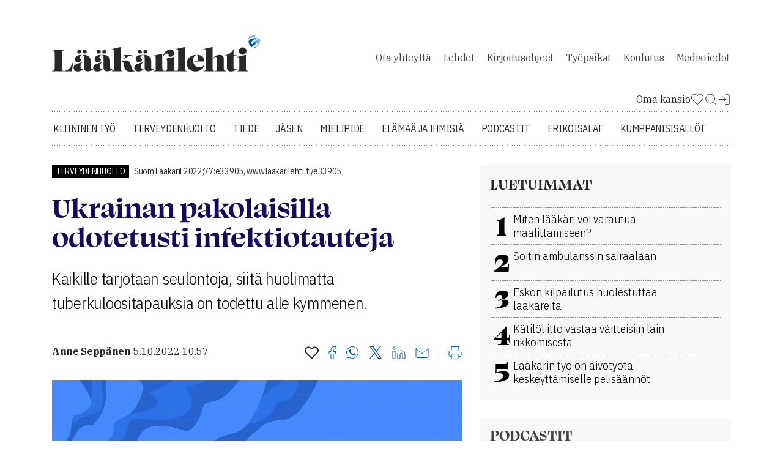

--- FILE ---
content_type: text/html; charset=utf-8
request_url: https://www.laakarilehti.fi/terveydenhuolto/ukrainan-pakolaisilla-odotetusti-infektiotauteja/?public=ac33b01da4dce6fda1289d541f43c75a
body_size: 13378
content:
<!DOCTYPE html>
<html lang="fi">

<head>
	<meta charset="utf-8">
	<title>Ukrainan pakolaisilla odotetusti infektiotauteja - Lääkärilehti</title>
	<meta name="description" content="Kaikille tarjotaan seulontoja, siitä huolimatta tuberkuloositapauksia on todettu alle kymmenen.">

	<meta name="viewport" content="width=device-width, initial-scale=1">
	<meta http-equiv="X-UA-Compatible" content="IE=9; IE=8; IE=7; IE=EDGE" />

	<link rel="icon" href="/favicon.ico" sizes="32x32">
	<link rel="icon" href="/site/templates/images/favicon.png?v=1" type="image/png" />

	<link rel="icon" href="/site/templates/ui/images/icons/icon.svg" type="image/svg+xml">
	<link rel="apple-touch-icon" href="/site/templates/ui/images/icons/apple-touch-icon.png">
	<link rel="apple-touch-icon" href="/site/templates/ui/images/icons/apple-touch-icon-120x120.png">
	<link rel="apple-touch-icon" href="/site/templates/ui/images/icons/apple-touch-icon-152x152.png">
	<link rel="apple-touch-icon-precomposed" href="/site/templates/ui/images/icons/apple-touch-icon-precomposed.png">
	<link rel="apple-touch-icon-precomposed" href="/site/templates/ui/images/icons/apple-touch-icon-120x120-precomposed.png">
	<link rel="apple-touch-icon-precomposed" href="/site/templates/ui/images/icons/apple-touch-icon-152x152-precomposed.png">

	<link rel="manifest" href="/manifest.json">

	<meta property="fb:app_id" content="1430384287003754" />
			<meta property="og:site_name" content="L&auml;&auml;k&auml;rilehti.fi" />
			<meta property="og:title" content="Ukrainan pakolaisilla odotetusti infektiotauteja" />
			<meta property="og:description" content="Kaikille tarjotaan seulontoja, siit&auml; huolimatta tuberkuloositapauksia on todettu alle kymmenen." />
			<meta property="og:type" content="article" />
			<meta property="og:url" content="https://www.laakarilehti.fi/terveydenhuolto/ukrainan-pakolaisilla-odotetusti-infektiotauteja/?public=ac33b01da4dce6fda1289d541f43c75a" />
			<meta property="og:image" content="https://www.laakarilehti.fi/site/assets/files/621252/article_featured_image_67959.1620x0.jpg" />
			<meta property="og:image:width" content="1620" />
			<meta property="og:image:height" content="900" />
	
	<meta name="twitter:card" content="summary" />
	<meta name="twitter:site" content="@Laakarilehti" />
	<meta name="twitter:creator" content="@Laakarilehti" />

	<!--

		 __         __         ______     __  __     ______    __
		/\ \       /\ \       /\  ___\   /\ \_\ \   /\__  _\  /\ \
		\ \ \____  \ \ \____  \ \  __\   \ \  __ \  \/_/\ \/  \ \ \
		 \ \_____\  \ \_____\  \ \_____\  \ \_\ \_\    \ \_\   \ \_\
		  \/_____/   \/_____/   \/_____/   \/_/\/_/     \/_/    \/_/

			Lääkärilehti

	-->
	<!--   -->
	
	<!--[if lte IE 9]>
	<script src="http://html5shim.googlecode.com/svn/trunk/html5.js"></script>
	<script src="/site/templates/js/polyfills/es5-shim.js"></script>
	<script src="/site/templates/js/polyfills/es5-sham.js"></script>
	<script src="/site/templates/js/polyfills/media-match.js"></script>
	<script src="/site/templates/js/polyfills/media-match-addlistener.js"></script>
	<![endif]-->

	<link rel="stylesheet" href="https://use.typekit.net/tcn8kpq.css">
	<link rel="stylesheet" href="/site/templates/ui/css/app.css?build=20260108" type="text/css">

			<link href="https://www.laakarilehti.fi/terveydenhuolto/ukrainan-pakolaisilla-odotetusti-infektiotauteja/" rel="canonical">
	
			<script src="https://portal.aimater.com/static/reader/4608cac6-71e1-4098-be0f-d11f55ed02b5.js"></script>
	
	<script>
		window.dataLayer = window.dataLayer || [];
		window.dataLayer.push({
			
			'visitorType': 'guest'		});
	</script>

	<!-- Google Tag Manager -->
	<script>
		(function(w, d, s, l, i) {
			w[l] = w[l] || [];
			w[l].push({
				'gtm.start': new Date().getTime(),
				event: 'gtm.js'
			});
			var f = d.getElementsByTagName(s)[0],
				j = d.createElement(s),
				dl = l != 'dataLayer' ? '&l=' + l : '';
			j.async = true;
			j.src =
				'https://www.googletagmanager.com/gtm.js?id=' + i + dl;
			f.parentNode.insertBefore(j, f);
		})(window, document, 'script', 'dataLayer', 'GTM-58GJD4');
	</script>
	<!-- End Google Tag Manager -->

<link rel="stylesheet" href="/site/modules/VanillaCookieConsent/cookieconsent.css"><link rel="stylesheet" href="/site/modules/VanillaCookieConsent/cookieconsent-local.css"><link rel="stylesheet" href="/site/modules/VanillaCookieConsent/iframemanager.css"><link rel="stylesheet" href="/site/modules/VanillaCookieConsent/cookieconsent.css"><link rel="stylesheet" href="/site/modules/VanillaCookieConsent/cookieconsent-local.css"><link rel="stylesheet" href="/site/modules/VanillaCookieConsent/iframemanager.css"></head>
<body class="article">
	<!-- Google Tag Manager (noscript) -->
	<noscript><iframe src="https://www.googletagmanager.com/ns.html?id=GTM-58GJD4" height="0" width="0" style="display:none;visibility:hidden"></iframe></noscript>
	<!-- End Google Tag Manager (noscript) -->

	
		<div class="container">
			<div class="ad-container--parade">
				<div class="ad-container__inner">
					<div class="col-12 advert-container js-ad-container-autoload">

					<div class="advert-container js-responsive-ad-container" data-zone-id="68" data-mobile-zone-id="81" data-uid="" data-source="">
			</div>
			</div>				</div>
			</div>
		</div>

		<div id="laakariliitto-sitebar-here"></div>

		<div class="container header">
			<div class="row">
				<header>
					<nav class="mobile top-menu">
						<ul class="menu categories">
															<li><a href="/kliininen-tyo/">Kliininen työ</a></li>
															<li><a href="/terveydenhuolto/">Terveydenhuolto</a></li>
															<li><a href="/tieteessa/">Tiede</a></li>
															<li><a href="/jasen/">Jäsen</a></li>
															<li><a href="/mielipide/">Mielipide</a></li>
															<li><a href="/elamaa-ja-ihmisia/">Elämää ja ihmisiä</a></li>
															<li><a href="/podcastit/">Podcastit</a></li>
														<li><a href="/erikoisalat/">Erikoisalat</a></li>
															<li><a href="/kumppanisisallot/">Kumppanisisällöt</a></li>
													</ul>
						<ul class="menu">
															<li><a href="/yhteydet/">Ota&nbsp;yhteyttä</a></li>
															<li><a href="/lehdet/">Lehdet</a></li>
															<li><a href="/kirjoitusohjeet/">Kirjoitusohjeet</a></li>
															<li><a href="https://tyopaikat.laakarilehti.fi/">Työpaikat</a></li>
															<li><a href="/kalenteri/">Koulutus</a></li>
															<li><a href="/mediatiedot/">Mediatiedot</a></li>
													</ul>
						<span class="profile">
															<a href="https://auth.fimnet.fi/authorize?response_type=code&client_id=laakarilehti2022&state=696adda45dea3&redirect_uri=https%3A%2F%2Fwww.laakarilehti.fi%2Flogin%2Fcallback%2F%3Fpage%3D621252%26public%3Dac33b01da4dce6fda1289d541f43c75a&scope=openid">Kirjaudu Sisään</a>
														<a href="/oma-kansio/">Oma Kansio</a>
						</span>
					</nav>
					<a href="/">
						<h1 class="logo"></h1>
					</a>
					<nav class="secondary">
						<ul>
															<li><a href="/yhteydet/">Ota&nbsp;yhteyttä</a></li>
															<li><a href="/lehdet/">Lehdet</a></li>
															<li><a href="/kirjoitusohjeet/">Kirjoitusohjeet</a></li>
															<li><a href="https://tyopaikat.laakarilehti.fi/">Työpaikat</a></li>
															<li><a href="/kalenteri/">Koulutus</a></li>
															<li><a href="/mediatiedot/">Mediatiedot</a></li>
													</ul>
					</nav>

					
		<ul class="misc">
						<li>
				<a href="/oma-kansio/" class="uk-icon-link" uk-icon="icon: heart">
					<span>Oma kansio</span>
					<svg width="22" height="23" viewBox="0 0 22 23" fill="none" xmlns="http://www.w3.org/2000/svg">
						<path d="M19.1031 4.59274C18.6349 4.12433 18.079 3.75275 17.4672 3.49923C16.8554 3.24572 16.1996 3.11523 15.5373 3.11523C14.875 3.11523 14.2192 3.24572 13.6074 3.49923C12.9955 3.75275 12.4396 4.12433 11.9714 4.59274L10.9998 5.56441L10.0281 4.59274C9.0824 3.64702 7.79973 3.11572 6.46228 3.11572C5.12484 3.11572 3.84217 3.64702 2.89645 4.59274C1.95073 5.53846 1.41943 6.82113 1.41943 8.15857C1.41943 9.49602 1.95073 10.7787 2.89645 11.7244L3.86812 12.6961L10.9998 19.8277L18.1314 12.6961L19.1031 11.7244C19.5715 11.2562 19.9431 10.7003 20.1966 10.0885C20.4501 9.47664 20.5806 8.82085 20.5806 8.15857C20.5806 7.49629 20.4501 6.8405 20.1966 6.22866C19.9431 5.61683 19.5715 5.06093 19.1031 4.59274V4.59274Z" stroke="#282828" stroke-linecap="round" stroke-linejoin="round" />
					</svg>
				</a>
			</li>
			<li>
				<a href="/haku">
					<svg width="22" height="23" viewBox="0 0 22 23" fill="none" xmlns="http://www.w3.org/2000/svg">
						<path d="M10.0833 17.7839C14.1334 17.7839 17.4167 14.5006 17.4167 10.4505C17.4167 6.40043 14.1334 3.11719 10.0833 3.11719C6.03325 3.11719 2.75 6.40043 2.75 10.4505C2.75 14.5006 6.03325 17.7839 10.0833 17.7839Z" stroke="#282828" stroke-linecap="round" stroke-linejoin="round" />
						<path d="M19.2497 19.6164L15.2622 15.6289" stroke="#282828" stroke-linecap="round" stroke-linejoin="round" />
					</svg>
				</a>
			</li>
							<li>
					<a href="https://auth.fimnet.fi/authorize?response_type=code&client_id=laakarilehti2022&state=696adda45dea3&redirect_uri=https%3A%2F%2Fwww.laakarilehti.fi%2Flogin%2Fcallback%2F%3Fpage%3D621252%26public%3Dac33b01da4dce6fda1289d541f43c75a&scope=openid" class="menu-login">
						<svg width="22" height="23" viewBox="0 0 22 23" fill="none" xmlns="http://www.w3.org/2000/svg">
							<path d="M13.75 3.11719H17.4167C17.9029 3.11719 18.3692 3.31034 18.713 3.65416C19.0568 3.99798 19.25 4.46429 19.25 4.95052V17.7839C19.25 18.2701 19.0568 18.7364 18.713 19.0802C18.3692 19.424 17.9029 19.6172 17.4167 19.6172H13.75" stroke="#282828" stroke-linecap="round" stroke-linejoin="round" />
							<path d="M9.1665 15.9499L13.7498 11.3665L9.1665 6.7832" stroke="#282828" stroke-linecap="round" stroke-linejoin="round" />
							<path d="M13.75 11.3672H2.75" stroke="#282828" stroke-linecap="round" stroke-linejoin="round" />
						</svg>
					</a>
				</li>
					</ul>

		
					<nav class="primary">
						<ul class="menu">
															<li><a href="/kliininen-tyo/">Kliininen työ</a></li>
															<li><a href="/terveydenhuolto/">Terveydenhuolto</a></li>
															<li><a href="/tieteessa/">Tiede</a></li>
															<li><a href="/jasen/">Jäsen</a></li>
															<li><a href="/mielipide/">Mielipide</a></li>
															<li><a href="/elamaa-ja-ihmisia/">Elämää ja ihmisiä</a></li>
															<li><a href="/podcastit/">Podcastit</a></li>
														<li><a href="/erikoisalat/">Erikoisalat</a></li>
															<li><a href="/kumppanisisallot/">Kumppanisisällöt</a></li>
													</ul>
					</nav>
					<div class="mobile">
						<a class="search" href="/haku">
							<svg width="29" height="30" viewBox="0 0 29 30" fill="none" xmlns="http://www.w3.org/2000/svg">
								<path d="M13 24.6367C19.0751 24.6367 24 19.7119 24 13.6367C24 7.56159 19.0751 2.63672 13 2.63672C6.92487 2.63672 2 7.56159 2 13.6367C2 19.7119 6.92487 24.6367 13 24.6367Z" stroke="#282828" stroke-width="4" stroke-linecap="round" stroke-linejoin="round"></path>
								<path d="M26.7498 27.3875L20.7686 21.4062" stroke="#282828" stroke-width="4" stroke-linecap="round" stroke-linejoin="round"></path>
							</svg>
						</a>
						<a class="menu" href="#">
							<svg width="33" height="23" viewBox="0 0 33 23" fill="none" xmlns="http://www.w3.org/2000/svg">
								<line x1="2.75" y1="2.01172" x2="30.75" y2="2.01172" stroke="#282828" stroke-width="4" stroke-linecap="round"></line>
								<line x1="2.75" y1="11.0117" x2="30.75" y2="11.0117" stroke="#282828" stroke-width="4" stroke-linecap="round"></line>
								<line x1="2.75" y1="20.0117" x2="30.75" y2="20.0117" stroke="#282828" stroke-width="4" stroke-linecap="round"></line>
							</svg>
						</a>
					</div>
				</header>
			</div>
		</div>

		<script type="text/template" id="myfolder-popup">
			<div class="my-folder-popup-wrapper">
				<div class="my-folder-popup">
					<a class="close"><span >X</span></a>
					<p>
					<svg width="23" height="21" viewBox="0 0 23 21" fill="none" xmlns="http://www.w3.org/2000/svg"><path d="M20.388 2.99659C19.8772 2.4856 19.2708 2.08024 18.6033 1.80368C17.9359 1.52711 17.2205 1.38477 16.498 1.38477C15.7755 1.38477 15.0601 1.52711 14.3926 1.80368C13.7252 2.08024 13.1187 2.4856 12.608 2.99659L11.548 4.05659L10.488 2.99659C9.45628 1.9649 8.057 1.3853 6.59797 1.3853C5.13894 1.3853 3.73966 1.9649 2.70797 2.99659C1.67628 4.02828 1.09668 5.42756 1.09668 6.88659C1.09668 8.34562 1.67628 9.7449 2.70797 10.7766L3.76797 11.8366L11.548 19.6166L19.328 11.8366L20.388 10.7766C20.899 10.2658 21.3043 9.6594 21.5809 8.99195C21.8574 8.32449 21.9998 7.60908 21.9998 6.88659C21.9998 6.1641 21.8574 5.4487 21.5809 4.78124C21.3043 4.11378 20.899 3.50735 20.388 2.99659Z" stroke="#282828" stroke-width="2" stroke-linecap="round" stroke-linejoin="round"></path></svg>-symbolin avulla voit tallettaa haluamasi artikkelit omaan kansioosi ja palata niihin silloin kun sinulle sopii. Oma kansio on käytössäsi, kun olet kirjautunut lehden sivuille Fimnet-tunnuksillasi.
					</p>
					<p class="center">
						<a class="button button--blue button--icon-first" href="https://auth.fimnet.fi/authorize?response_type=code&client_id=laakarilehti2022&state=696adda45dea3&redirect_uri=https%3A%2F%2Fwww.laakarilehti.fi%2Flogin%2Fcallback%2F%3Fpage%3D621252%26public%3Dac33b01da4dce6fda1289d541f43c75a&scope=openid"><span class="fa fa-user"></span>Kirjaudu Fimnet-tunnuksillasi</a>
					</p>
				</div>
				<div class="my-folder-popup-background"></div>
			</div>
		</script>

<div class="container main aside">
	<div class="row">
		<main>
			<article class="article-view col-12">
		<span class="meta top">

					<a class="label" rel="nofollow" href="/terveydenhuolto/">Terveydenhuolto</a>							Suom Lääkäril 2022;77:e33905, www.laakarilehti.fi/e33905			
		
		
	</span><!-- .meta -->


			<h1 class="aim-readable" data-aim-player-target-element="my-player-container">Ukrainan pakolaisilla odotetusti infektiotauteja</h1>
		
					<div class="aim-readable">
				<p class="lead">Kaikille tarjotaan seulontoja, siitä huolimatta tuberkuloositapauksia on todettu alle kymmenen.</p>			</div>
			
	
	<div class="meta">
		<div class="authors_date">
			<span class="authors">
				<span>Anne Seppänen</span>			</span>

															<time datetime="2022-10-05">5.10.2022 10.57</time>
									</div>

		<div class="utils">
			<a 
	href="/oma-kansio/?toggle=621252" 
	class="js-myfolder-link" 
	data-action="toggle" 
	data-item-type="inline" 
	data-id="621252" 
	title="Lisää omaan kansioon">
		<svg width="23" height="21" viewBox="0 0 23 21" fill="none" xmlns="http://www.w3.org/2000/svg"><path d="M20.388 2.99659C19.8772 2.4856 19.2708 2.08024 18.6033 1.80368C17.9359 1.52711 17.2205 1.38477 16.498 1.38477C15.7755 1.38477 15.0601 1.52711 14.3926 1.80368C13.7252 2.08024 13.1187 2.4856 12.608 2.99659L11.548 4.05659L10.488 2.99659C9.45628 1.9649 8.057 1.3853 6.59797 1.3853C5.13894 1.3853 3.73966 1.9649 2.70797 2.99659C1.67628 4.02828 1.09668 5.42756 1.09668 6.88659C1.09668 8.34562 1.67628 9.7449 2.70797 10.7766L3.76797 11.8366L11.548 19.6166L19.328 11.8366L20.388 10.7766C20.899 10.2658 21.3043 9.6594 21.5809 8.99195C21.8574 8.32449 21.9998 7.60908 21.9998 6.88659C21.9998 6.1641 21.8574 5.4487 21.5809 4.78124C21.3043 4.11378 20.899 3.50735 20.388 2.99659Z" stroke="#282828" stroke-width="2" stroke-linecap="round" stroke-linejoin="round"></path></svg>
</a>	<a href="https://www.facebook.com/sharer/sharer.php?u=https%3A%2F%2Fwww.laakarilehti.fi%2Fterveydenhuolto%2Fukrainan-pakolaisilla-odotetusti-infektiotauteja%2F%3Fpublic%3Dac33b01da4dce6fda1289d541f43c75a%26utm_source%3Dfacebook" title="Facebook">
		<svg width="13" height="21" viewBox="0 0 13 21" fill="none" xmlns="http://www.w3.org/2000/svg">
			<path d="M12 0.5H9C7.67392 0.5 6.40215 1.02678 5.46447 1.96447C4.52678 2.90215 4 4.17392 4 5.5V8.5H1V12.5H4V20.5H8V12.5H11L12 8.5H8V5.5C8 5.23478 8.10536 4.98043 8.29289 4.79289C8.48043 4.60536 8.73478 4.5 9 4.5H12V0.5Z" stroke="#005B9A" stroke-linecap="round" stroke-linejoin="round"></path>
		</svg>
	</a>
	<a href="https://api.whatsapp.com/send?text=Ukrainan+pakolaisilla+odotetusti+infektiotauteja https://www.laakarilehti.fi/terveydenhuolto/ukrainan-pakolaisilla-odotetusti-infektiotauteja/?public=ac33b01da4dce6fda1289d541f43c75a&utm_source=whatsapp" title="WhatsApp">
		<svg width="21" height="21" viewBox="0 0 21 21" fill="none" xmlns="http://www.w3.org/2000/svg">
			<g>
				<path d="M9.99628 19.5032H9.99648H10.0001C15.2369 19.5032 19.4979 15.2419 19.5 10.0034C19.501 7.46611 18.5132 5.07773 16.7203 3.28282C14.9273 1.4878 12.5405 0.497654 10.0039 0.49675H10.0037C4.76331 0.49675 0.502097 4.75759 0.5 9.99578C0.499261 11.7901 1.00142 13.5385 1.95268 15.0516C1.95271 15.0516 1.95274 15.0517 1.95277 15.0517L2.04972 15.206L1.19857 18.3152L0.969864 19.1506L1.8077 18.9309L5.01169 18.0904L5.16052 18.1787L5.16059 18.1788C6.61996 19.0447 8.29204 19.5026 9.99628 19.5032Z" stroke="#005B9A" />
				<path d="M14.9367 12.2628C14.6662 12.1273 13.336 11.4729 13.088 11.3825C12.84 11.2922 12.6596 11.2471 12.4793 11.5179C12.2989 11.7887 11.7804 12.3982 11.6226 12.5788C11.4648 12.7593 11.3069 12.782 11.0364 12.6465C10.7658 12.5111 9.89402 12.2254 8.86064 11.3036C8.05633 10.5862 7.51332 9.7002 7.35553 9.42933C7.19767 9.15847 7.33863 9.01205 7.4741 8.87716C7.59587 8.7559 7.74474 8.56113 7.87997 8.40311C8.01525 8.24517 8.06034 8.13224 8.15053 7.9518C8.24071 7.77115 8.19562 7.61321 8.12794 7.47782C8.06034 7.34239 7.51924 6.0106 7.29377 5.46883C7.07415 4.94132 6.85111 5.01277 6.68503 5.0044C6.5274 4.99657 6.34683 4.9949 6.1665 4.9949C5.98613 4.9949 5.69299 5.06261 5.44495 5.3334C5.19702 5.60427 4.49805 6.25888 4.49805 7.59051C4.49805 8.91547 5.45752 10.1955 5.60065 10.3865L5.60281 10.3894C5.73813 10.57 7.51059 13.3028 10.2248 14.4747C10.8702 14.7535 11.3742 14.9199 11.7671 15.0446C12.4153 15.2506 13.005 15.2215 13.4713 15.1518C13.9911 15.0742 15.072 14.4974 15.2975 13.8654C15.5229 13.2333 15.5229 12.6916 15.4553 12.5788C15.3877 12.4659 15.2073 12.3982 14.9367 12.2628Z" fill="#005B9A" />
			</g>
		</svg>
	</a>
	<a href="https://twitter.com/intent/tweet?text=Ukrainan+pakolaisilla+odotetusti+infektiotauteja&url=https://www.laakarilehti.fi/terveydenhuolto/ukrainan-pakolaisilla-odotetusti-infektiotauteja/?public=ac33b01da4dce6fda1289d541f43c75a&short_url_length=23" title="Twitter">
		<svg width="22" height="22" viewBox="0 0 22 22" fill="none" xmlns="http://www.w3.org/2000/svg">
			<path d="M12.8589 9.46863L20.1329 1H18.4092L12.0932 8.3532L7.04858 1H1.23026L8.85865 12.1193L1.23026 21H2.95406L9.62393 13.2348L14.9514 21H20.7697L12.8585 9.46863H12.8589ZM10.4979 12.2173L9.72498 11.1101L3.57517 2.29968H6.22283L11.1858 9.40994L11.9587 10.5172L18.41 19.7594H15.7623L10.4979 12.2177V12.2173Z" fill="#005B9A" />
		</svg>
	</a>
	<a href="http://www.linkedin.com/shareArticle?mini=true&url=https%3A%2F%2Fwww.laakarilehti.fi%2Fterveydenhuolto%2Fukrainan-pakolaisilla-odotetusti-infektiotauteja%2F%3Fpublic%3Dac33b01da4dce6fda1289d541f43c75a%26utm_source%3Dlinkedin&title=Ukrainan pakolaisilla odotetusti infektiotauteja&source=https://www.laakarilehti.fi/summary=Kaikille tarjotaan seulontoja, siitä huolimatta tuberkuloositapauksia on todettu alle kymmenen.&" title="LinkedIn">
		<svg width="22" height="21" viewBox="0 0 22 21" fill="none" xmlns="http://www.w3.org/2000/svg">
			<path d="M15 7C16.5913 7 18.1174 7.63214 19.2426 8.75736C20.3679 9.88258 21 11.4087 21 13V20H17V13C17 12.4696 16.7893 11.9609 16.4142 11.5858C16.0391 11.2107 15.5304 11 15 11C14.4696 11 13.9609 11.2107 13.5858 11.5858C13.2107 11.9609 13 12.4696 13 13V20H9V13C9 11.4087 9.63214 9.88258 10.7574 8.75736C11.8826 7.63214 13.4087 7 15 7V7Z" stroke="#005B9A" stroke-linecap="round" stroke-linejoin="round"></path>
			<path d="M5 8H1V20H5V8Z" stroke="#005B9A" stroke-linecap="round" stroke-linejoin="round"></path>
			<path d="M3 5C4.10457 5 5 4.10457 5 3C5 1.89543 4.10457 1 3 1C1.89543 1 1 1.89543 1 3C1 4.10457 1.89543 5 3 5Z" stroke="#005B9A" stroke-linecap="round" stroke-linejoin="round"></path>
		</svg>
	</a>
	<a href="mailto:?subject=Mielenkiintoinen artikkeli L&auml;&auml;k&auml;rilehdessa&amp;body=Ukrainan pakolaisilla odotetusti infektiotauteja https://www.laakarilehti.fi/terveydenhuolto/ukrainan-pakolaisilla-odotetusti-infektiotauteja/?public=ac33b01da4dce6fda1289d541f43c75a" title="Jaa sähköpostitse">
		<svg width="22" height="17" viewBox="0 0 22 17" fill="none" xmlns="http://www.w3.org/2000/svg">
			<path d="M3 0.5H19C20.1 0.5 21 1.4 21 2.5V14.5C21 15.6 20.1 16.5 19 16.5H3C1.9 16.5 1 15.6 1 14.5V2.5C1 1.4 1.9 0.5 3 0.5Z" stroke="#005B9A" stroke-linecap="round" stroke-linejoin="round"></path>
			<path d="M21 2.5L11 9.5L1 2.5" stroke="#005B9A" stroke-linecap="round" stroke-linejoin="round"></path>
		</svg>
	</a>
<!-- 
<a class="social-media-sharing__link hidden--desktop-and-tablet" rel="nofollow" target="_blank" href="https://api.whatsapp.com/send?text=Ukrainan+pakolaisilla+odotetusti+infektiotauteja https://www.laakarilehti.fi/terveydenhuolto/ukrainan-pakolaisilla-odotetusti-infektiotauteja/?public=ac33b01da4dce6fda1289d541f43c75a&utm_source=whatsapp" title="Jaa Whatsappiin"><span class="fa fa-lg fa-whatsapp"></span></a>
-->
	<span class="divider"></span>
<a href="javascript:window.print()">
	<svg width="22" height="21" viewBox="0 0 22 21" fill="none" xmlns="http://www.w3.org/2000/svg">
		<path d="M5 7.5V0.5H17V7.5" stroke="#005B9A" stroke-linecap="round" stroke-linejoin="round"></path>
		<path d="M5 16.5H3C2.46957 16.5 1.96086 16.2893 1.58579 15.9142C1.21071 15.5391 1 15.0304 1 14.5V9.5C1 8.96957 1.21071 8.46086 1.58579 8.08579C1.96086 7.71071 2.46957 7.5 3 7.5H19C19.5304 7.5 20.0391 7.71071 20.4142 8.08579C20.7893 8.46086 21 8.96957 21 9.5V14.5C21 15.0304 20.7893 15.5391 20.4142 15.9142C20.0391 16.2893 19.5304 16.5 19 16.5H17" stroke="#005B9A" stroke-linecap="round" stroke-linejoin="round"></path>
		<path d="M17 12.5H5V20.5H17V12.5Z" stroke="#005B9A" stroke-linecap="round" stroke-linejoin="round"></path>
	</svg>
</a>		</div>
	</div>


	
	
	
			
		<div id="my-player-container" style="margin-bottom: 30px">
			<div class="aim-player-container">

			</div>
		</div>

		<div class="aim-readable">

			
                <div class="lightbox aim-skip">
                    <a href="/site/assets/files/621255/article_image_67959.1024x0.jpg" data-ajaximg="https://www.laakarilehti.fi/terveydenhuolto/ukrainan-pakolaisilla-odotetusti-infektiotauteja/?ajaximg=1&imgID=621255">
                        <figure id="image_asset_67959"><div style="position: relative;"><img width="1024" height="569"  src="/site/assets/files/621255/article_image_67959.1024x0.jpg" /><figcaption class="author">Adobe/AOP</figcaption></div><span class="figcaption"></span></figure>                    </a>
                </div>


<p>Ukrainasta saapuneiden pakolaisten yleisvaarallisten tartuntatautien määrä on pysynyt matalana.&nbsp;</p>

<p>Tuberkuloositapauksia on todettu alle kymmenen ja HIV-tapauksia joitakin kymmeniä. Tuhkarokkotapauksia ei ole ilmoitettu tartuntatautirekisteriin yhtään.&nbsp;</p>

<p>– Luvut, joita näemme, ovat tilanteeseen sopivia ja odotusten mukaisia. Mielestäni tilanteessa ei ole mitään huolestuttavaa, arvioi asiantuntijalääkäri <strong>Kaisa Kontunen</strong> Terveyden ja hyvinvoinnin laitoksesta.</p>

<p>Keväällä, Venäjän hyökättyä Ukrainaan ja monien ukrainalaisten paettua kotimaastaan, heräsi huoli heidän mukanaan kenties leviävistä tartuntataudeista.&nbsp;</p>

<p>Esimerkiksi tuberkuloosia esiintyy Ukrainassa paljon.&nbsp;WHO:n vuoden 2020 raportin mukaan tuberkuloosin ilmaantuvuus oli 73/100 000. Lisäksi monille lääkkeille vastustuskykyinen tuberkuloosi ja HIV-tuberkuloosi-yhteisinfektio ovat yleisiä.</p>

<p>Lasten riski sairastua infektiotauteihin on samanlainen kuin lapsilla Suomessa, mutta osalla lapsista voi olla puutteellinen rokotussuoja.</p><div class="col-12 advert-container js-ad-container-autoload">

					<ins data-revive-zoneid="101" data-revive-source="" data-revive-id="9b26925b463ac92cde12bbd5bc9b1ad3" data-revive-uid=""></ins>

			</div>

<p>Tuhkarokko, vesirokko, virusvälitteiset hengitystieinfektiot ja suolistoinfektiot leviävät helposti väkijoukoissa, jos hygieniassa on puutteita. Puutteellinen hygienia edistää myös meningokokin leviämistä.</p>

<p>Kontunen muistuttaa lääkäreitä siitä, että nämä tekisivät tartuntatauti-ilmoitukset taustatietoineen.</p>

<p>– Se auttaa tilannekuvan koostamisessa, hän sanoo.</p>

<h2 class="aim-skip">Muista yleisvaaralliset tartuntataudit</h2>

<p>THL on laatinut suosituksen Ukrainasta saapuneiden henkilöiden infektiotautien ehkäisystä ja rokotuksista. Suosituksessa kehotetaan kiinnittämään erityistä huomiota yleisvaarallisten tartuntatautien, kuten tuberkuloosin, tuhkarokon, polion ja kurkkumädän mahdollisuuteen.</p><div class="article__related-articles aim-skip">
	<h4>Lue myös</h4>
	<ul>
 
		<li>
			<a href="/mielipide/hoitoon-liittyvien-infektioiden-seurantaa-tulee-vahvistaa/">Hoitoon liittyvien infektioiden seurantaa tulee vahvistaa</a>
		</li>
 
		<li>
			<a href="/terveydenhuolto/vierikaikukuvauksen-oppeja-bangladeshiin/">Vierikaikukuvauksen oppeja Bangladeshiin</a>
		</li>
 
		<li>
			<a href="/terveydenhuolto/joutsenissa-todettu-lintuinfluenssavirusta/">Joutsenissa todettu lintuinfluenssavirusta</a>
		</li>
	</ul>
</div>

<p>Ukrainasta saapuville voidaan tarjota mahdollisuutta terveydentilaa kartoittavaan alkuterveystarkastukseen, seulontatutkimuksiin sekä rokotuksiin.&nbsp;</p>

<p>Tartuntatautien seulontaa voidaan tarjota myös, kun henkilö hakeutuu muusta syystä terveydenhuoltoon. Tutkimukset ovat vapaaehtoisia.</p>

<p>– Tällä hetkellä esimerkiksi tuberkuloosin, HIV:n, hepatiitti B:n ja syfiliksen seulontaa tarjotaan Ukrainasta saapuneille tilapäistä suojelua tai turvapaikkaa hakeneille rutiinisti, Kontunen kertoo.</p>

<p>Tuberkuloosin seulonnassa perustutkimus on keuhkojen röntgenkuva. Oireisille henkilöille tehdään myös muut tuberkuloosin toteamiseksi tarvittavat tutkimukset.</p>

<p>Suositus muistuttaa, että jos henkilöllä on jo todettu hoitoa vaativa infektio, kuten tuberkuloosi tai HIV, hoidon jatkuvuudesta on tärkeä huolehtia.</p>		</div>
	

				
	

			<div class="authors">
							<h2>Kirjoittaja</h2>
										<p class="author"><!-- author start -->Anne Seppänen </p>					</div>
	
			<div class="accordion">
															
			
		</div> 
		
		

	
</article>

			<div class="col-12 advert-container js-ad-container-autoload">

					<ins data-revive-zoneid="70" data-revive-source="" data-revive-id="9b26925b463ac92cde12bbd5bc9b1ad3" data-revive-uid=""></ins>

			</div>

			
			<div class="col-12 advert-container js-ad-container-autoload">

					<ins data-revive-zoneid="108" data-revive-source="" data-revive-id="9b26925b463ac92cde12bbd5bc9b1ad3" data-revive-uid=""></ins>

			</div>
			<div class="hidden--phone">
				<section class="content" id="related-articles">
	<div class="row">
		<h3 style="width:100%; margin: 0 15px;">Etusivulla juuri nyt</h3>
<article class="teaser col-6 open_article_card">
			<a href="/terveydenhuolto/psykiatrialla-tuoliin-sidottua-ei-saa-jattaa-yksin/">
			<figure>
				<img loading="lazy" src="/site/assets/files/726759/article_featured_image_76357.778x433." alt="" width="778" height="433" />
				<figcaption>Psykiatrialla tuoliin sidottua ei saa jättää yksin</figcaption>
			</figure>
		</a>
		<a class="label" rel="nofollow" href="/terveydenhuolto/">Terveydenhuolto</a>	<a 
	href="/oma-kansio/?toggle=726759" 
	class="oma-kansio my-folder__heart-link js-myfolder-link" 
	data-action="toggle" 
	data-item-type="inline" 
	data-id="726759" 
	title="Lisää omaan kansioon">
		<svg width="23" height="21" viewBox="0 0 23 21" fill="none" xmlns="http://www.w3.org/2000/svg"><path d="M20.388 2.99659C19.8772 2.4856 19.2708 2.08024 18.6033 1.80368C17.9359 1.52711 17.2205 1.38477 16.498 1.38477C15.7755 1.38477 15.0601 1.52711 14.3926 1.80368C13.7252 2.08024 13.1187 2.4856 12.608 2.99659L11.548 4.05659L10.488 2.99659C9.45628 1.9649 8.057 1.3853 6.59797 1.3853C5.13894 1.3853 3.73966 1.9649 2.70797 2.99659C1.67628 4.02828 1.09668 5.42756 1.09668 6.88659C1.09668 8.34562 1.67628 9.7449 2.70797 10.7766L3.76797 11.8366L11.548 19.6166L19.328 11.8366L20.388 10.7766C20.899 10.2658 21.3043 9.6594 21.5809 8.99195C21.8574 8.32449 21.9998 7.60908 21.9998 6.88659C21.9998 6.1641 21.8574 5.4487 21.5809 4.78124C21.3043 4.11378 20.899 3.50735 20.388 2.99659Z" stroke="#282828" stroke-width="2" stroke-linecap="round" stroke-linejoin="round"></path></svg>
</a>	<a href="/terveydenhuolto/psykiatrialla-tuoliin-sidottua-ei-saa-jattaa-yksin/" name="n0">
		<h2 >Psykiatrialla tuoliin sidottua ei saa jättää yksin</h2>
		<p>– Psykiatrisessa sairaalassa on selkeät säännöt siitä, miten potilasta voidaan rajoittaa, kertoo psykiatri John Söderholm.</p>
	</a>
				<svg width="22" height="20" viewBox="0 0 22 20" fill="none" xmlns="http://www.w3.org/2000/svg" class="open_article_icon">
				<title>Avoin artikkeli</title>
				<path fill-rule="evenodd" clip-rule="evenodd" d="M2.85183 9.5C2.2487 9.50001 2 9.89945 2 10.1154V17.3844C2 17.6003 2.2487 17.9998 2.85185 17.9998L13.4339 18C13.4339 18 13.4339 18 13.4339 18C14.037 18 14.2857 17.6005 14.2857 17.3846V10.1156C14.2857 9.89968 14.037 9.50022 13.4339 9.50022L2.85183 9.5C2.85182 9.5 2.85184 9.5 2.85183 9.5ZM0 10.1154C0 8.547 1.4095 7.5 2.85185 7.5L13.4339 7.50022C13.4339 7.50022 13.4339 7.50022 13.4339 7.50022C14.8762 7.50024 16.2857 8.54723 16.2857 10.1156V17.3846C16.2857 18.953 14.8762 20 13.4339 20L2.85185 19.9998C2.85184 19.9998 2.85186 19.9998 2.85185 19.9998C1.40951 19.9998 0 18.9528 0 17.3844V10.1154Z" fill="#00624B" />
				<path fill-rule="evenodd" clip-rule="evenodd" d="M14.4286 2C13.8763 2 13.4286 2.44772 13.4286 3V8C13.4286 8.55228 12.9809 9 12.4286 9C11.8763 9 11.4286 8.55228 11.4286 8V3C11.4286 1.34315 12.7718 0 14.4286 0H19C20.6569 0 22 1.34315 22 3V6.99975C22 7.55203 21.5523 7.99975 21 7.99975C20.4478 7.99975 20 7.55203 20 6.99975V3C20 2.44771 19.5523 2 19 2H14.4286Z" fill="#00624B" />
			</svg>
		
</article><article class="teaser col-6 ">
			<a href="/tieteessa/katsausartikkeli/miten-nuorten-itsemurhia-voidaan-ehkaista/">
			<figure>
				<img loading="lazy" src="/site/assets/files/726695/article_featured_image_85665.778x433.jpg" alt="" width="778" height="433" />
				<figcaption>Miten nuorten itsemurhia voidaan ehkäistä?</figcaption>
			</figure>
		</a>
		<a class="label" rel="nofollow" href="/tieteessa/?category[0]=1041">Katsausartikkeli</a>	<a 
	href="/oma-kansio/?toggle=726695" 
	class="oma-kansio my-folder__heart-link js-myfolder-link" 
	data-action="toggle" 
	data-item-type="inline" 
	data-id="726695" 
	title="Lisää omaan kansioon">
		<svg width="23" height="21" viewBox="0 0 23 21" fill="none" xmlns="http://www.w3.org/2000/svg"><path d="M20.388 2.99659C19.8772 2.4856 19.2708 2.08024 18.6033 1.80368C17.9359 1.52711 17.2205 1.38477 16.498 1.38477C15.7755 1.38477 15.0601 1.52711 14.3926 1.80368C13.7252 2.08024 13.1187 2.4856 12.608 2.99659L11.548 4.05659L10.488 2.99659C9.45628 1.9649 8.057 1.3853 6.59797 1.3853C5.13894 1.3853 3.73966 1.9649 2.70797 2.99659C1.67628 4.02828 1.09668 5.42756 1.09668 6.88659C1.09668 8.34562 1.67628 9.7449 2.70797 10.7766L3.76797 11.8366L11.548 19.6166L19.328 11.8366L20.388 10.7766C20.899 10.2658 21.3043 9.6594 21.5809 8.99195C21.8574 8.32449 21.9998 7.60908 21.9998 6.88659C21.9998 6.1641 21.8574 5.4487 21.5809 4.78124C21.3043 4.11378 20.899 3.50735 20.388 2.99659Z" stroke="#282828" stroke-width="2" stroke-linecap="round" stroke-linejoin="round"></path></svg>
</a>	<a href="/tieteessa/katsausartikkeli/miten-nuorten-itsemurhia-voidaan-ehkaista/" name="n1">
		<h2 >Miten nuorten itsemurhia voidaan ehkäistä?</h2>
		<p>Nuoren itsetuhoisuus ei useinkaan tule sosiaali- ja terveydenhuollon tietoon.</p>
	</a>
	
</article><article class="teaser col-6 ">
			<a href="/mielipide/jarjen-aanta-karviasta/">
			<figure>
				<img loading="lazy" src="/site/assets/files/726690/article_featured_image_85215.778x433.jpg" alt="" width="778" height="433" />
				<figcaption>Moukarilla iskiessäkin on pidettävä aistit auki</figcaption>
			</figure>
		</a>
		<a class="label" rel="nofollow" href="/mielipide/">Pääkirjoitus</a>	<a 
	href="/oma-kansio/?toggle=726690" 
	class="oma-kansio my-folder__heart-link js-myfolder-link" 
	data-action="toggle" 
	data-item-type="inline" 
	data-id="726690" 
	title="Lisää omaan kansioon">
		<svg width="23" height="21" viewBox="0 0 23 21" fill="none" xmlns="http://www.w3.org/2000/svg"><path d="M20.388 2.99659C19.8772 2.4856 19.2708 2.08024 18.6033 1.80368C17.9359 1.52711 17.2205 1.38477 16.498 1.38477C15.7755 1.38477 15.0601 1.52711 14.3926 1.80368C13.7252 2.08024 13.1187 2.4856 12.608 2.99659L11.548 4.05659L10.488 2.99659C9.45628 1.9649 8.057 1.3853 6.59797 1.3853C5.13894 1.3853 3.73966 1.9649 2.70797 2.99659C1.67628 4.02828 1.09668 5.42756 1.09668 6.88659C1.09668 8.34562 1.67628 9.7449 2.70797 10.7766L3.76797 11.8366L11.548 19.6166L19.328 11.8366L20.388 10.7766C20.899 10.2658 21.3043 9.6594 21.5809 8.99195C21.8574 8.32449 21.9998 7.60908 21.9998 6.88659C21.9998 6.1641 21.8574 5.4487 21.5809 4.78124C21.3043 4.11378 20.899 3.50735 20.388 2.99659Z" stroke="#282828" stroke-width="2" stroke-linecap="round" stroke-linejoin="round"></path></svg>
</a>	<a href="/mielipide/jarjen-aanta-karviasta/" name="n2">
		<h2 >Moukarilla iskiessäkin on pidettävä aistit auki</h2>
		<p>Jos toimipisteiden sulkemisessa ilmenee ylilyöntejä, viisas pyörtää päätöksiään, kirjoittaa Pekka Nykänen.</p>
	</a>
	
</article><article class="teaser col-6 ">
			<a href="/kliininen-tyo/soitin-ambulanssin-sairaalaan/">
			<figure>
				<img loading="lazy" src="/site/assets/files/726782/article_featured_image_85574.778x433.jpg" alt="" width="778" height="433" />
				<figcaption>Soitin ambulanssin sairaalaan</figcaption>
			</figure>
		</a>
		<a class="label" rel="nofollow" href="/kliininen-tyo/">Tätä en unohda</a>	<a 
	href="/oma-kansio/?toggle=726782" 
	class="oma-kansio my-folder__heart-link js-myfolder-link" 
	data-action="toggle" 
	data-item-type="inline" 
	data-id="726782" 
	title="Lisää omaan kansioon">
		<svg width="23" height="21" viewBox="0 0 23 21" fill="none" xmlns="http://www.w3.org/2000/svg"><path d="M20.388 2.99659C19.8772 2.4856 19.2708 2.08024 18.6033 1.80368C17.9359 1.52711 17.2205 1.38477 16.498 1.38477C15.7755 1.38477 15.0601 1.52711 14.3926 1.80368C13.7252 2.08024 13.1187 2.4856 12.608 2.99659L11.548 4.05659L10.488 2.99659C9.45628 1.9649 8.057 1.3853 6.59797 1.3853C5.13894 1.3853 3.73966 1.9649 2.70797 2.99659C1.67628 4.02828 1.09668 5.42756 1.09668 6.88659C1.09668 8.34562 1.67628 9.7449 2.70797 10.7766L3.76797 11.8366L11.548 19.6166L19.328 11.8366L20.388 10.7766C20.899 10.2658 21.3043 9.6594 21.5809 8.99195C21.8574 8.32449 21.9998 7.60908 21.9998 6.88659C21.9998 6.1641 21.8574 5.4487 21.5809 4.78124C21.3043 4.11378 20.899 3.50735 20.388 2.99659Z" stroke="#282828" stroke-width="2" stroke-linecap="round" stroke-linejoin="round"></path></svg>
</a>	<a href="/kliininen-tyo/soitin-ambulanssin-sairaalaan/" name="n3">
		<h2 >Soitin ambulanssin sairaalaan</h2>
		<p>– Saattaa kuulostaa hassulta, mutta niinkin voi tarvittaessa tehdä, sanoo Petteri Carlson.</p>
	</a>
	
</article><article class="teaser col-6 ">
			<a href="/mielipide/strategiahumppa-alueen-pakollinen-jumppa/">
			<figure>
				<img loading="lazy" src="/site/assets/files/726755/article_featured_image_84426.778x433.jpg" alt="" width="778" height="433" />
				<figcaption>Strategiahumppa – alueen pakollinen jumppa</figcaption>
			</figure>
		</a>
		<a class="label" rel="nofollow" href="/mielipide/">Mielipide</a>	<a 
	href="/oma-kansio/?toggle=726755" 
	class="oma-kansio my-folder__heart-link js-myfolder-link" 
	data-action="toggle" 
	data-item-type="inline" 
	data-id="726755" 
	title="Lisää omaan kansioon">
		<svg width="23" height="21" viewBox="0 0 23 21" fill="none" xmlns="http://www.w3.org/2000/svg"><path d="M20.388 2.99659C19.8772 2.4856 19.2708 2.08024 18.6033 1.80368C17.9359 1.52711 17.2205 1.38477 16.498 1.38477C15.7755 1.38477 15.0601 1.52711 14.3926 1.80368C13.7252 2.08024 13.1187 2.4856 12.608 2.99659L11.548 4.05659L10.488 2.99659C9.45628 1.9649 8.057 1.3853 6.59797 1.3853C5.13894 1.3853 3.73966 1.9649 2.70797 2.99659C1.67628 4.02828 1.09668 5.42756 1.09668 6.88659C1.09668 8.34562 1.67628 9.7449 2.70797 10.7766L3.76797 11.8366L11.548 19.6166L19.328 11.8366L20.388 10.7766C20.899 10.2658 21.3043 9.6594 21.5809 8.99195C21.8574 8.32449 21.9998 7.60908 21.9998 6.88659C21.9998 6.1641 21.8574 5.4487 21.5809 4.78124C21.3043 4.11378 20.899 3.50735 20.388 2.99659Z" stroke="#282828" stroke-width="2" stroke-linecap="round" stroke-linejoin="round"></path></svg>
</a>	<a href="/mielipide/strategiahumppa-alueen-pakollinen-jumppa/" name="n4">
		<h2 >Strategiahumppa – alueen pakollinen jumppa</h2>
		<p>Jätin hakemuksen Keski-Suomen hyvinvointialueen johtajaksi, kirjoittaa Hyvinvointialuejohtaja (wannabe).</p>
	</a>
	
</article><article class="teaser col-6 open_article_card">
			<a href="/terveydenhuolto/ulosottoon-meni-yli-puoli-miljoonaa-asiakasmaksua/">
			<figure>
				<img loading="lazy" src="/site/assets/files/726764/article_featured_image_85808.778x433.jpg" alt="" width="778" height="433" />
				<figcaption>Ulosottoon meni yli puoli miljoonaa asiakasmaksua</figcaption>
			</figure>
		</a>
		<a class="label" rel="nofollow" href="/terveydenhuolto/">Terveydenhuolto</a>	<a 
	href="/oma-kansio/?toggle=726764" 
	class="oma-kansio my-folder__heart-link js-myfolder-link" 
	data-action="toggle" 
	data-item-type="inline" 
	data-id="726764" 
	title="Lisää omaan kansioon">
		<svg width="23" height="21" viewBox="0 0 23 21" fill="none" xmlns="http://www.w3.org/2000/svg"><path d="M20.388 2.99659C19.8772 2.4856 19.2708 2.08024 18.6033 1.80368C17.9359 1.52711 17.2205 1.38477 16.498 1.38477C15.7755 1.38477 15.0601 1.52711 14.3926 1.80368C13.7252 2.08024 13.1187 2.4856 12.608 2.99659L11.548 4.05659L10.488 2.99659C9.45628 1.9649 8.057 1.3853 6.59797 1.3853C5.13894 1.3853 3.73966 1.9649 2.70797 2.99659C1.67628 4.02828 1.09668 5.42756 1.09668 6.88659C1.09668 8.34562 1.67628 9.7449 2.70797 10.7766L3.76797 11.8366L11.548 19.6166L19.328 11.8366L20.388 10.7766C20.899 10.2658 21.3043 9.6594 21.5809 8.99195C21.8574 8.32449 21.9998 7.60908 21.9998 6.88659C21.9998 6.1641 21.8574 5.4487 21.5809 4.78124C21.3043 4.11378 20.899 3.50735 20.388 2.99659Z" stroke="#282828" stroke-width="2" stroke-linecap="round" stroke-linejoin="round"></path></svg>
</a>	<a href="/terveydenhuolto/ulosottoon-meni-yli-puoli-miljoonaa-asiakasmaksua/" name="n5">
		<h2 >Ulosottoon meni yli puoli miljoonaa asiakasmaksua</h2>
		<p>Kallistuneet maksut voivat estää hoitoon hakeutumisen, sanoo Sosten edunvalvontapäällikkö.</p>
	</a>
				<svg width="22" height="20" viewBox="0 0 22 20" fill="none" xmlns="http://www.w3.org/2000/svg" class="open_article_icon">
				<title>Avoin artikkeli</title>
				<path fill-rule="evenodd" clip-rule="evenodd" d="M2.85183 9.5C2.2487 9.50001 2 9.89945 2 10.1154V17.3844C2 17.6003 2.2487 17.9998 2.85185 17.9998L13.4339 18C13.4339 18 13.4339 18 13.4339 18C14.037 18 14.2857 17.6005 14.2857 17.3846V10.1156C14.2857 9.89968 14.037 9.50022 13.4339 9.50022L2.85183 9.5C2.85182 9.5 2.85184 9.5 2.85183 9.5ZM0 10.1154C0 8.547 1.4095 7.5 2.85185 7.5L13.4339 7.50022C13.4339 7.50022 13.4339 7.50022 13.4339 7.50022C14.8762 7.50024 16.2857 8.54723 16.2857 10.1156V17.3846C16.2857 18.953 14.8762 20 13.4339 20L2.85185 19.9998C2.85184 19.9998 2.85186 19.9998 2.85185 19.9998C1.40951 19.9998 0 18.9528 0 17.3844V10.1154Z" fill="#00624B" />
				<path fill-rule="evenodd" clip-rule="evenodd" d="M14.4286 2C13.8763 2 13.4286 2.44772 13.4286 3V8C13.4286 8.55228 12.9809 9 12.4286 9C11.8763 9 11.4286 8.55228 11.4286 8V3C11.4286 1.34315 12.7718 0 14.4286 0H19C20.6569 0 22 1.34315 22 3V6.99975C22 7.55203 21.5523 7.99975 21 7.99975C20.4478 7.99975 20 7.55203 20 6.99975V3C20 2.44771 19.5523 2 19 2H14.4286Z" fill="#00624B" />
			</svg>
		
</article>	</div>
</section>			</div>

		</main>
	</div><!-- .row (at start) -->
	<aside class="row">

		<div class="col-12 advert-container js-ad-container-autoload">

					<ins data-revive-zoneid="72" data-revive-source="" data-revive-id="9b26925b463ac92cde12bbd5bc9b1ad3" data-revive-uid=""></ins>

			</div><div class="box col-12 " type="teaser">
      <span class="header">
            <h2 class="heading">Luetuimmat</h2>
          </span>
      
		<a href="/terveydenhuolto/miten-laakari-voi-varautua-maalittamiseen/">
		<span class="col-2">1</span> 
		<span class="col-10">Miten lääkäri voi varautua maalittamiseen?</span> 
	</a>
	 



		<a href="/kliininen-tyo/soitin-ambulanssin-sairaalaan/">
		<span class="col-2">2</span> 
		<span class="col-10">Soitin ambulanssin sairaalaan</span> 
	</a>
	 



		<a href="/terveydenhuolto/eskon-kilpailuttaminen-huolestuttaa/">
		<span class="col-2">3</span> 
		<span class="col-10">Eskon kilpailutus huolestuttaa lääkäreitä</span> 
	</a>
	 



		<a href="/terveydenhuolto/katiloliitto-vastaa-kritiikkiin-ultraaanitutkimuksista-ihmiset-hakeutuvat-yksityisille-asemille-syysta/">
		<span class="col-2">4</span> 
		<span class="col-10">Kätilöliitto vastaa väitteisiin lain rikkomisesta</span> 
	</a>
	 



		<a href="/mielipide/laakarin-tyo-on-aivotyota-keskeyttamiselle-pelisaannot/">
		<span class="col-2">5</span> 
		<span class="col-10">Lääkärin työ on aivotyötä – keskeyttämiselle pelisäännöt</span> 
	</a>
	 


</div><div class="box col-12 " type="post">
    <a class="heading" href="/podcastit/">
        <span class="header">
            <h2 >Podcastit</h2>
          </span>
      </a>
    
		<a href="/terveydenhuolto/omalaakari-vai-kela-korvaukset-miten-tahan-paadyttiin/">
				<span class="content">
						<p>Omalääkäri vai Kela-korvaukset? Miten tähän päädyttiin?</p>
																	<span class="link-icon">
				<svg width="24" height="24" viewBox="0 0 24 24" fill="none" xmlns="http://www.w3.org/2000/svg"><circle cx="12" cy="12" r="12" fill="#005B9A"></circle><path d="M5 12.5H19M19 12.5L14.6 8M19 12.5L14.6 17" stroke="white" stroke-linecap="round"></path></svg>
			</span>
				</span>
	</a> 
	 



		<a href="/terveydenhuolto/onko-tekoalyttomalla-johtajalla-tulevaisuutta/">
				<span class="content">
						<p>Onko tekoälyttömällä johtajalla tulevaisuutta?</p>
																	<span class="link-icon">
				<svg width="24" height="24" viewBox="0 0 24 24" fill="none" xmlns="http://www.w3.org/2000/svg"><circle cx="12" cy="12" r="12" fill="#005B9A"></circle><path d="M5 12.5H19M19 12.5L14.6 8M19 12.5L14.6 17" stroke="white" stroke-linecap="round"></path></svg>
			</span>
				</span>
	</a> 
	 



		<a href="/terveydenhuolto/onko-yhteisoon-pesiytynyt-ilkeyden-kulttuuri/">
				<span class="content">
						<p>Onko yhteisöön pesiytynyt ilkeyden kulttuuri?</p>
																	<span class="link-icon">
				<svg width="24" height="24" viewBox="0 0 24 24" fill="none" xmlns="http://www.w3.org/2000/svg"><circle cx="12" cy="12" r="12" fill="#005B9A"></circle><path d="M5 12.5H19M19 12.5L14.6 8M19 12.5L14.6 17" stroke="white" stroke-linecap="round"></path></svg>
			</span>
				</span>
	</a> 
	 


</div><div class="box col-12 " type="joblist">
	<a class="header" href="/tyopaikat/">			<img class="ll-job-logo large" src="/site/templates/ui/images/ll_tyopaikat.png" alt="Lääkärilehti työpaikat" />
					
</a>	<div class="content">

					<a href="https://tyopaikat.laakarilehti.fi/tyopaikat/1278" class="box-item">
													<p>Neurologian erikoislääkäri</p>					<p class="meta">Suomen Terveystalo  Oy, Turku</p>							</a>
					<a href="https://tyopaikat.laakarilehti.fi/tyopaikat/1283" class="box-item">
													<p>Yleislääketieteen erikoislääkäri, Vantaa Tikkurila</p>					<p class="meta">Suomen Terveystalo  Oy, Vantaa</p>							</a>
					<a href="https://tyopaikat.laakarilehti.fi/tyopaikat/1286" class="box-item">
													<p>Korva-, nenä- ja kurkkutautien erikoislääkäri - Koko Suomi</p>					<p class="meta">Suomen Terveystalo  Oy, Helsinki</p>							</a>
					<a href="https://tyopaikat.laakarilehti.fi/tyopaikat/1284" class="box-item">
													<p>Yleislääkäri iltavastaanottoon, Jyväskylä</p>					<p class="meta">Suomen Terveystalo  Oy, Jyväskylä</p>							</a>
					<a href="https://tyopaikat.laakarilehti.fi/tyopaikat/1279" class="box-item">
													<p>Lastenlääkäri, Lasten Terveystalo</p>					<p class="meta">Suomen Terveystalo  Oy, Helsinki</p>							</a>
		
	</div>
</div><div class="box col-12 " type="post">
    <a class="heading" href="https://www.potilaanlaakarilehti.fi/">
        <span class="header">
            <h2 >Potilaan Lääkärilehti</h2>
          </span>
      </a>
    
		<a href="https://www.potilaanlaakarilehti.fi/uutiset/diabetes-milloin-verensokerin-saately-on-hairiintynyt/">
				<span class="content">
						<p>Diabetes – milloin verensokerin säätely on häiriintynyt?</p>
									<p class="meta">16.01.2026</p>
												</span>
	</a> 
	 



		<a href="https://www.potilaanlaakarilehti.fi/uutiset/munuaisten-vajaatoiminta-miksi-munuaisten-toiminta-heikkenee/">
				<span class="content">
						<p>Munuaisten vajaatoiminta – miksi munuaisten toiminta heikkenee?</p>
									<p class="meta">14.01.2026</p>
												</span>
	</a> 
	 



		<a href="https://www.potilaanlaakarilehti.fi/uutiset/uniapnea-on-yleisempi-kuin-moni-luulee-nain-moni-sairastaa-suomessa/">
				<span class="content">
						<p>Uniapnea on yleisempi kuin moni luulee – näin moni sairastaa Suomessa</p>
									<p class="meta">12.01.2026</p>
												</span>
	</a> 
	 


</div><div class="box col-12 " type="post">
      <span class="header">
            <figure>
        <img src="/site/templates/ui/images/comment-large.svg" />
      </figure>
            <h2 class="heading">Mielipiteet</h2>
          </span>
      
		<a href="/mielipide/strategiahumppa-alueen-pakollinen-jumppa/">
				<figure>
			<img src="/site/assets/files/726755/article_featured_image_84426.200x200.jpg">
		</figure>
				<span class="content">
						<p>Strategiahumppa – alueen pakollinen jumppa</p>
											<p class="meta">Hyvinvointialue­johtaja (wannabe)</p>
																	</span>
	</a> 
	 



		<a href="/mielipide/jarjen-aanta-karviasta/">
				<figure>
			<img src="/site/assets/files/726690/article_featured_image_85215.200x200.jpg">
		</figure>
				<span class="content">
						<p>Moukarilla iskiessäkin on pidettävä aistit auki</p>
											<p class="meta">Pekka Nykänen</p>
																	</span>
	</a> 
	 



		<a href="/mielipide/fornuftets-rost-fran-karvia/">
				<figure>
			<img src="/site/assets/files/726666/article_featured_image_85215.200x200.jpg">
		</figure>
				<span class="content">
						<p>Förnuftets röst från Karvia</p>
											<p class="meta">Pekka Nykänen</p>
																	</span>
	</a> 
	 


</div><div class="box col-12 " type="post">
    <a class="heading" href="/jasen/">
        <span class="header">
            <figure>
        <img src="/site/templates/ui/images/liitto-logo-symbol.svg" />
      </figure>
            <h2 >Jäsen</h2>
          </span>
      </a>
    
		<a href="/jasen/kiinnostavatko-kansainvaliset-tehtavat/">
				<span class="content">
						<p>Kiinnostavatko kansainväliset tehtävät?</p>
											<p class="meta">Sari Kosonen</p>
																	</span>
	</a> 
	 



		<a href="/jasen/ahvenanmaan-laakarisopimukseen-ainutlaatuinen-pykala/">
				<span class="content">
						<p>Ahvenanmaan lääkärisopimukseen ainutlaatuinen pykälä</p>
											<p class="meta">Sari Kosonen</p>
																	</span>
	</a> 
	 



		<a href="/jasen/luottamusedustaja-on-laakarin-tyoarjen-tuki/">
				<span class="content">
						<p>Luottamusedustaja on lääkärin työarjen tuki</p>
											<p class="meta">Anu Tilander</p>
																	</span>
	</a> 
	 



		<a href="/jasen/mita-laakarin-on-syyta-tietaa-kilpailuoikeudesta/">
				<span class="content">
						<p>Mitä lääkärin on syytä tietää kilpailuoikeudesta?</p>
											<p class="meta">Sari Kosonen</p>
																	</span>
	</a> 
	 


</div><div class="box col-12 " type="post">
	<span class="header"><h2>Teemanumerot</h2></span>
			<a href="/lehdet/?year=2025&magazine=719983">
							<span class="content">
					<p>Terveydenhuolto</p>
											<p class="meta">22/2025 07.11.2025</p>
									</span>
					</a>
			<a href="/lehdet/?year=2025&magazine=715159">
							<span class="content">
					<p>Polven nivelrikko</p>
											<p class="meta">18/2025 26.09.2025</p>
									</span>
					</a>
			<a href="/lehdet/?year=2025&magazine=707365">
							<span class="content">
					<p>Lonkkamurtuma</p>
											<p class="meta">13/2025 06.06.2025</p>
									</span>
					</a>
			<a href="/lehdet/?year=2025&magazine=702958">
							<span class="content">
					<p>Neuropsykiatria</p>
											<p class="meta">9/2025 25.04.2025</p>
									</span>
					</a>
	</div><div class="box col-12 " type="post">
    <a class="heading" href="/tieteessa/">
        <span class="header">
            <h2 >Tieteessä</h2>
          </span>
      </a>
    
		<a href="/tieteessa/katsausartikkeli/miten-nuorten-itsemurhia-voidaan-ehkaista/">
				<span class="content">
						<p>Miten nuorten itsemurhia voidaan ehkäistä?</p>
																</span>
	</a> 
	 



		<a href="/tieteessa/katsausartikkeli/sosiaalinen-paaoma-miten-se-vaikuttaa-terveyteen/">
				<span class="content">
						<p>Sosiaalinen pääoma – miten se vaikuttaa terveyteen?</p>
																</span>
	</a> 
	 



		<a href="/tieteessa/katsausartikkeli/yha-useampi-pelkaa-synnytysta-pelon-hoito-kannattaa/">
				<span class="content">
						<p>Yhä useampi pelkää synnytystä – pelon hoidosta on monia hyötyjä</p>
																</span>
	</a> 
	 



		<a href="/tieteessa/katsausartikkeli/hoidon-jatkuvuus-hyodyttaisi-potilasta-monin-tavoin/">
				<span class="content">
						<p>Hoidon jatkuvuus hyödyttäisi potilasta monin tavoin</p>
																</span>
	</a> 
	 


</div>	</aside>
</div> <!-- .container .main -->





<footer>
	<div class="container">
		<div class="box col-12">
			<nav role="navigation">
				<ul class="menu" style="margin: 0 auto">
											<li><a href="/yhteydet/" >Ota&nbsp;yhteyttä</a></li>
											<li><a href="/yhteydet/#ilmoittajalle" >Mediakortti</a></li>
											<li><a href="/sisallysluettelo/" >Lehdet</a></li>
											<li><a href="https://www.laakarilehti.fi/digilehti/"  target="_blank">Näköislehti</a></li>
											<li><a href="/kirjoitusohjeet/" >Kirjoitusohjeet</a></li>
											<li><a href="/tyopaikat/" >Työpaikat</a></li>
											<li><a href="/kalenteri/" >Koulutus</a></li>
									</ul>
			</nav>
			<hr />

			<div class="info">
				<div class="contact">
					<div>
						<p>Lääkärilehti</p>

<p>Mäkelänkatu 2, PL 49</p>

<p>00510 Helsinki</p>

<p> </p>					</div>
					<div>
						<p>puh. (09) 393 091</p>

<p>laakarilehti@laakarilehti.fi</p>					</div>
					<div class="issn">
						ISSN 0039-5560 (painettu lehti)<br />
						ISSN 2489-7434 (verkkojulkaisu)<br />
					</div>
				</div>

				<nav role="navigation-misc">
					<ul class="menu">
													<li><a href="/lomakkeet/anna-laakarilehdelle-juttuvinkki-tai-palautetta/">Palaute</a></li>
													<li><a href="/lomakkeet/osoitteenmuutos/">Osoitteenmuutos</a></li>
													<li><a href="/svenska/">På svenska</a></li>
													<li><a href="/english/">In English</a></li>
												<li><a href="#" data-cc="show-preferencesModal">Evästeasetukset</a></li>
					</ul>
					<div id="some">
						<a href="https://www.facebook.com/SuomenLaakarilehti"><img src="/site/templates/ui/images/some_facebook.png" alt="Lääkärilehti Facebookissa" /></a>
						<a href="https://twitter.com/laakarilehti"><img src="/site/templates/ui/images/some_x.png" alt="Lääkärilehti X:ssä" /></a>
						<a href="https://www.instagram.com/laakarilehti"><img src="/site/templates/ui/images/some_instagram.png" alt="Lääkärilehti Instagrammissa" /></a>
						<a href="https://open.spotify.com/show/1rYsvRKWH5px5X7alLW14m"><img src="/site/templates/ui/images/some_spotify.png" alt="Lääkärilehti Spotifyssa" /></a>
						<a href="https://podcasts.apple.com/fi/podcast/l%C3%A4%C3%A4k%C3%A4rilehti-podcast/id1693771503"><img src="/site/templates/ui/images/some_applepodcast.png" alt="Lääkärilehti Apple Podcastissa" /></a>
					</div>
				</nav>
			</div>

		</div>
	</div>
</footer>

<section class="associations">
	<div class="container">
		<div class="box col-12">
			<a href="https://www.laakariliitto.fi"><img src="/site/templates/ui/images/laakariliitto-logo.svg" alt="Lääkäriliitto"></a>
			<a href="https://www.fimnet.fi"><img src="/site/templates/ui/images/footer-logo-fimnet.jpg" alt="Fimnet"></a>
			<a href="https://www.laakarilehti.fi"><img src="https://www.laakarilehti.fi/site/templates/ui/images/design/logo.f4728b.svg" alt="Lääkärilehti"></a>
			<a href="https://www.potilaanlaakarilehti.fi"><img src="/site/templates/ui/images/pll-logo-blue.svg" alt="Potilaanlaakarilehti"></a>
			<a href="https://laakaripaivat.fi"><img src="/site/templates/ui/images/laakaripaivat-logo2023.png" alt="Lääkäripäivät"></a>
			<a href="https://www.laakarikompassi.fi"><img src="/site/templates/ui/images/laakarikompassi-logo-2023a.svg" alt="Lääkärikompassi"></a>
			<a href="https://erikoisalani.fi"><img src="/site/templates/ui/images/logo-erikoistumiskone-retina.png" alt="Erikoisalani"></a>
			<a href="https://laakari2030.fi"><img src="/site/templates/ui/images/laakari2030.png" alt="Lääkäri 2030"></a>
		</div>
	</div>
</section>



<script src="https://cdnjs.cloudflare.com/ajax/libs/postscribe/2.0.8/postscribe.min.js"></script>
<script>
	window.postscribe = postscribe;
</script>



<script async src="//aristo.fimnet.fi/aristo/www/delivery/asyncjs.php"></script>






<script type="text/javascript" src="https://auth.fimnet.fi/js/sitebar.js"></script>

<script type='text/javascript'>
async function mjeRequest(data) {
    const request = new XMLHttpRequest();

    data.token = 'c45ce5d4c6c399ddffb03fe3727630aa8a3eff43';
    data.visitorId = 'be72f8bf0d80be45';
    data.userId = '';
    data.loadTime = '1768611236';
    
    request.open('POST', '/?doMatomoEvent=true', true);
    request.setRequestHeader('Content-Type', 'application/json');
    request.send(JSON.stringify(data));
}

const mjeNormalizeEvent = (eventName, parameters) => {
    mjeRequest({
        event: eventName,
        ...parameters
    });
};


const mjeEvent = (name, category, action, value) => {
    mjeNormalizeEvent(name, {category: category, action: action, value: value});
}


document.querySelectorAll('a').forEach(link => {
    link.addEventListener('click', (e) => {
        const url = link.href;
        let type = null;
        
        // if url cotnains any of theese extentions, it is a download
        let extentions = ['7z','aac','apk','arc','arj','asf','asx','avi','azw3','bin','bz','bz2','csv','deb','dmg','doc','docx','epub','exe','flv','gif','gz','gzip','hqx','ibooks','jar','jpg','jpeg','js','mp2','mp3','mp4','mpg','mpeg','mobi','mov','movie','msi','msp','odb','odf','odg','ods','odt','ogg','ogv','pdf','phps','png','ppt','pptx','qt','qtm','ra','ram','rar','rpm','sea','sit','tar','tbz','tbz2','tgz','torrent','txt','wav','wma','wmv','wpd','xls','xlsx','xml','z','zip'];
        extentions.forEach(ext => { 
            if (url.match(new RegExp('\\.' + ext + '$', 'i'))) { 
                type = 'download'; 
            } 
        });
        
        if (url && url.indexOf(location.host) === -1) {
            type = 'link';
        }
                    
        if ( url && type ) {
            mjeNormalizeEvent(type, {url: url});
        }
            
        return true;
    });
});





</script>
<script src="/site/templates/ui/js/app.js?build=1607579613445"></script>

<script type="module" src="/site/modules/VanillaCookieConsent/iframemanager.js"></script><script type="module" src="/site/modules/VanillaCookieConsent/cookieconsent-config.js"></script></body>

</html>

--- FILE ---
content_type: image/svg+xml
request_url: https://www.laakarilehti.fi/site/templates/ui/images/comment-large.svg
body_size: 205
content:
<svg width="43" height="43" fill="none" xmlns="http://www.w3.org/2000/svg"><path d="M41.9999 20.3611C42.0078 23.3675 41.3054 26.3332 39.9499 29.0167C38.3428 32.2323 35.8722 34.937 32.8147 36.8278C29.7572 38.7186 26.2337 39.7208 22.6389 39.7222C19.6325 39.7301 16.6668 39.0277 13.9833 37.6722L1 42L5.32777 29.0167C3.97234 26.3332 3.26994 23.3675 3.27777 20.3611C3.27917 16.7663 4.28139 13.2428 6.17219 10.1853C8.06298 7.12784 10.7677 4.65718 13.9833 3.05006C16.6668 1.69463 19.6325 0.992226 22.6389 1.00006H23.7777C28.5254 1.26199 33.0097 3.26591 36.3719 6.62812C39.7341 9.99034 41.738 14.4746 41.9999 19.2223V20.3611Z" stroke="#F4BBD3" stroke-width="2" stroke-linecap="round" stroke-linejoin="round"/></svg>

--- FILE ---
content_type: image/svg+xml
request_url: https://www.laakarilehti.fi/site/templates/ui/images/liitto-logo-symbol.svg
body_size: 1657
content:
<svg width="49" height="56" fill="none" xmlns="http://www.w3.org/2000/svg"><path d="M27.8172 20.3043C26.9857 20.3043 26.2676 19.624 26.2676 18.7547C26.2676 17.8854 26.9479 17.2051 27.8172 17.2051H30.7274C30.7274 17.2051 31.4833 17.2051 31.7856 17.3563C31.7856 17.3563 32.3903 17.5074 32.1636 17.8854C32.1636 17.8854 32.1636 18.0366 31.1809 18.7925C31.1809 18.7925 30.2738 19.3972 29.6313 19.6995C28.2707 20.3799 27.8172 20.3043 27.8172 20.3043Z" fill="#00624B"/><path d="M29.6691 37.4252C29.8203 37.1984 29.8203 36.6693 29.8203 36.6693V23.2143L20.3338 31.4158C19.9558 31.7938 19.8802 32.0961 19.8802 32.0961C19.729 32.3229 19.8046 32.852 19.8046 32.852V38.2945C19.729 38.8992 19.4267 38.9748 19.4267 38.9748C19.1243 39.0504 18.8976 38.9748 18.8976 38.9748C18.6708 38.8992 17.9149 38.4457 17.9149 38.4457C15.9118 37.2362 14.5511 35.8378 14.5511 35.8378C13.0016 34.4772 12.2457 32.9276 12.2457 32.9276C11.7165 31.9449 11.7921 30.6977 11.7921 30.6977C11.7921 30.6977 11.5653 28.4678 13.7197 26.2757L25.3605 16.4112C25.3605 16.4112 26.1164 15.7309 26.6455 15.5798C27.0235 15.4286 27.477 15.4286 28.0817 15.4286H29.8581V11.6113C25.3605 11.5357 19.6912 12.594 19.6912 12.594C13.4173 13.7278 9.44883 15.7309 9.44883 15.7309C4.23314 18.2632 2.41898 21.5513 2.41898 21.5513C0.491445 24.5371 0.982777 28.808 0.982777 28.808C1.43632 33.0788 2.91032 36.4047 2.91032 36.4047C5.06462 41.7716 6.65201 43.8125 6.65201 43.8125C9.37324 48.0834 12.8882 50.7668 12.8882 50.7668C12.9638 50.8424 13.0393 50.918 13.1149 50.918L29.1778 38.0677C29.5935 37.652 29.6691 37.4252 29.6691 37.4252Z" fill="#00624B"/><path d="M29.82 48.3105L21.543 55.2648C22.9036 55.5672 23.6217 55.4916 23.6217 55.4916C25.776 55.3404 27.7413 54.2066 27.7413 54.2066C28.4972 53.753 29.1775 53.3751 29.82 52.9215C29.82 52.8837 29.82 48.3105 29.82 48.3105Z" fill="#00624B"/><path d="M29.0643 7.56764C29.0643 7.56764 29.0643 6.96292 28.9131 5.86687C28.9131 5.86687 28.8375 5.33774 28.6863 4.43067C28.6863 4.43067 28.5351 3.75036 28.4596 3.37241C28.4596 3.37241 28.3084 2.91887 28.0816 2.46533C28.0816 2.46533 27.8548 1.93621 27.2501 1.48267C27.2501 1.48267 26.9478 1.2559 26.4942 1.02913C26.4942 1.02913 25.7383 0.726762 24.7179 0.575583C24.7179 0.575583 23.962 0.5 23.1683 0.5C23.1683 0.5 22.2612 0.575587 21.8077 0.651177C21.8077 0.651177 20.7494 0.802359 19.8801 0.877949C19.8801 0.877949 19.2754 0.953534 18.1793 1.1803C18.1793 1.1803 17.499 1.33148 16.5542 1.55825C16.5542 1.55825 15.6471 1.78502 14.6266 2.08738C14.6266 2.08738 13.4928 2.46533 12.6991 2.76769C12.6991 2.76769 11.792 3.14564 10.9983 3.448C10.9983 3.448 10.0156 3.90154 9.44872 4.20389C9.44872 4.20389 8.54165 4.65743 8.08811 4.95979C8.08811 4.95979 7.18103 5.56451 6.95426 5.71569C6.95426 5.71569 6.19836 6.24482 5.896 6.54718C5.896 6.54718 5.1401 7.22749 4.4598 7.83221C4.4598 7.83221 3.93067 8.36134 3.55272 8.81488C3.55272 8.81488 3.02359 9.41959 2.64564 10.0243C2.64564 10.0243 2.34328 10.4778 2.04092 11.007C2.04092 11.007 1.73857 11.5361 1.5118 12.0652C1.5118 12.0652 1.28502 12.5944 1.05826 13.1235C1.05826 13.1235 0.831486 13.6526 0.680306 14.1817C0.680306 14.1817 0.529127 14.7109 0.453538 15.0888C0.453538 15.0888 0.302359 15.7691 0.226769 16.2227C0.226769 16.2227 0.151178 16.9786 0.0755886 17.5077C0.0755886 17.5077 0 18.1124 0 18.6415C0 18.6415 0 19.1707 0 19.473C0 19.473 -1.15453e-06 20.0778 0.0755886 21.325C0.0755886 21.325 0.151178 20.3423 0.302357 19.7754C0.302357 19.7754 0.453537 19.0951 0.680306 18.566C0.680306 18.566 0.907078 17.9612 1.28503 17.3565C1.28503 17.3565 1.58738 16.8274 1.96533 16.4494C1.96533 16.4494 2.34328 15.9959 2.72123 15.5424C2.72123 15.5424 3.09918 15.1644 3.85508 14.4841C3.85508 14.4841 4.4598 14.0306 5.29129 13.4258C5.29129 13.4258 6.04718 12.9723 6.91646 12.5188C6.91646 12.5188 8.05031 11.9141 8.99518 11.5361C8.99518 11.5361 10.3558 10.9314 10.9983 10.7046C10.9983 10.7046 11.981 10.3267 12.9259 10.0243C12.9259 10.0243 14.551 9.49518 15.6849 9.26841C15.6849 9.26841 17.0455 8.89046 19.1998 8.51251C19.1998 8.51251 21.2029 8.13457 23.6218 7.9078C23.773 7.9456 26.8344 7.64323 29.0643 7.56764Z" fill="#57AB27"/><path d="M48.4912 20.2285C48.34 19.0191 48.34 15.2396 43.5778 13.2742C39.0803 11.3467 30.3496 11.4979 29.7827 11.4979V15.3152H37.1905C37.7196 15.3152 37.7952 15.4664 37.7952 15.4664C38.0976 15.6931 37.9464 15.9955 37.9464 15.9955C37.8708 16.1467 37.3417 16.5246 37.3417 16.5246L29.8205 23.1387V31.0756C29.8961 30.6221 30.1985 30.5465 30.1985 30.5465C30.5008 30.4709 30.7276 30.5465 30.7276 30.5465C30.9544 30.6221 31.7103 31.0756 31.7103 31.0756C33.7134 32.2851 35.074 33.6835 35.074 33.6835C36.6236 35.0441 37.3795 36.5937 37.3795 36.5937C37.9086 37.5764 37.833 38.8236 37.833 38.8236C37.833 38.8236 38.1354 41.0535 35.9811 43.2456L29.9339 48.3101V52.8077C33.5244 50.351 35.9055 47.592 35.9055 47.592C37.3417 46.2314 40.2519 42.3763 40.2519 42.3763C41.8771 40.2976 43.7668 37.085 43.7668 37.085C46.2991 32.7386 47.4329 28.8079 47.4329 28.8079C48.6424 24.6505 48.6424 21.4379 48.4912 20.2285Z" fill="#57AB27"/></svg>

--- FILE ---
content_type: image/svg+xml
request_url: https://www.laakarilehti.fi/site/templates/ui/images/design/logo.f4728b.svg
body_size: 4782
content:
<svg width="340" height="73" fill="none" xmlns="http://www.w3.org/2000/svg"><g clip-path="url(#clip0_415_9414)"><path fill-rule="evenodd" clip-rule="evenodd" d="M220.99 58.3758V57.8754C217.136 57.8754 217.136 56.6242 217.136 50.8688V18.8389L217.128 18.8406V18.8395L202.264 22.1926V22.6931C202.267 22.6925 202.269 22.692 202.272 22.6914V22.6925C202.869 22.5645 203.378 22.485 203.813 22.4513C206.325 22.2587 206.323 23.6022 206.318 25.9511L206.318 26.075L206.318 26.2464V50.8694C206.318 56.108 206.318 57.6149 203.412 57.8433C203.177 57.8616 202.923 57.8716 202.648 57.8745C199.02 57.8244 199.019 56.5103 199.019 50.8694V35.088L184.156 38.4411V38.9416C188.159 38.0908 188.209 39.5422 188.209 42.8953V50.8694C188.209 56.5367 188.209 57.8366 184.53 57.8751C180.373 57.8366 180.373 56.5367 180.373 50.8694V29.8664L165.509 33.2196V33.72C169.57 32.8498 169.568 34.2215 169.563 36.978L169.563 37.1081L169.563 37.2734V50.8694C169.563 56.6248 169.563 57.876 165.709 57.876V58.3764H184.356H184.727H202.464H202.873H220.982V58.3758H220.99ZM248.731 48.5667C246.729 50.7687 243.726 51.7697 241.023 51.7697C233.617 51.7697 230.814 46.765 230.814 40.6593C230.814 36.0049 232.465 32.8019 235.418 32.2014V31.7009C226.61 32.0512 220.304 37.6064 220.304 45.6639C220.304 53.6214 226.46 58.7762 234.367 58.7762C242.125 58.7762 246.629 54.7725 249.181 48.8669L248.731 48.5667ZM232.365 42.0105V42.6111H248.08C249.832 36.2051 245.578 31.7009 236.92 31.7009V32.2014C239.672 32.5016 239.322 38.6074 238.221 42.0105H232.365ZM265.248 57.8754V58.3758H247.731V57.8754C251.585 57.8754 251.585 56.6242 251.585 50.8688V26.2458L251.585 26.1496L251.585 25.9505C251.59 23.194 251.592 21.8222 247.531 22.6925V22.192L262.395 18.8389V50.8688C262.395 56.6242 262.395 57.8754 265.248 57.8754ZM284.616 57.8754V58.3758H267.099V57.8754C269.952 57.8754 269.952 56.6242 269.952 50.8688V39.9086C269.952 37.3061 269.952 35.1541 267.25 35.1541C266.199 35.1541 265.047 35.5545 263.896 36.5054V36.0049C266.999 33.5026 270.002 31.7009 274.106 31.7009C280.762 31.7009 280.762 36.4053 280.762 38.4072V50.8688C280.762 56.6242 280.762 57.8754 284.616 57.8754ZM302.746 32.1013L296.74 31.801V22.142H296.64C294.788 27.3468 289.533 31.3506 282.627 32.1513V32.4516H285.93V51.4193C285.93 53.7715 285.93 58.8263 292.686 58.8263C297.24 58.8263 300.644 56.5241 302.746 54.5723L302.495 54.222C302.145 54.5222 300.994 55.2229 299.643 55.2229C296.89 55.2229 296.74 53.0709 296.74 50.018V32.7519L302.746 32.4516V32.1013ZM317.938 25.445C317.938 28.7982 315.135 31.5007 311.682 31.5007C308.279 31.5007 305.426 28.7982 305.426 25.445C305.426 22.142 308.279 19.4895 311.682 19.4895C315.135 19.4895 317.938 22.0919 317.938 25.445ZM320.94 57.8754V58.3758H302.423V57.8754C306.277 57.8754 306.277 56.6242 306.277 50.8688V39.5582C306.277 36.2051 306.227 34.7537 302.223 35.6045V35.1041L317.087 31.7509V50.8688C317.087 56.6242 317.087 57.8754 320.94 57.8754ZM115.142 57.876V58.3764H97.626V57.876C101.48 57.876 101.48 56.6248 101.48 50.8694V26.6468C101.48 26.5355 101.48 26.4263 101.48 26.3192L101.48 26.3114C101.485 23.1944 101.487 21.8228 97.4259 22.6931V22.1926L112.29 18.8395V50.8694C112.29 56.6248 112.29 57.876 115.142 57.876ZM131.107 32.6023C126.253 32.6023 121.899 35.3049 117.294 39.5088H116.794C118.496 37.8072 122.199 32.6023 116.744 32.6023V32.1019H131.107V32.6023ZM135.411 58.3764C132.659 58.8769 129.756 58.977 127.654 58.977C119.694 58.977 118.74 54.2715 117.623 48.7587C117.392 47.6169 117.153 46.4405 116.844 45.2642C116.294 43.1622 115.443 42.3615 113.791 43.3624V42.8619C115.693 41.6108 118.195 40.76 121.048 40.76C126.412 40.76 127.777 44.8465 129.234 49.2108C129.34 49.5291 129.447 49.849 129.556 50.1688C131.458 55.8241 132.409 58.0261 135.411 57.876V58.3764ZM47.738 26.3465C47.738 28.1982 46.2866 29.5995 44.4349 29.5995C42.6833 29.5995 41.1819 28.1982 41.1819 26.3465C41.1819 24.5948 42.6833 23.1435 44.4349 23.1435C46.2866 23.1435 47.738 24.5948 47.738 26.3465ZM56.7965 26.3465C56.7965 28.1982 55.3451 29.5995 53.5434 29.5995C51.7918 29.5995 50.2403 28.1982 50.2403 26.3465C50.2403 24.5948 51.7918 23.1435 53.5434 23.1435C55.3451 23.1435 56.7965 24.5948 56.7965 26.3465ZM48.0883 38.9082C47.8881 41.911 45.3358 43.5125 42.8334 43.5125C39.9807 43.5125 37.6285 41.7609 37.6285 38.5579C37.6285 33.5032 43.1837 31.7015 48.5888 31.7015V32.202C44.3849 32.4522 44.6351 38.2576 48.0883 38.9082ZM67.3063 55.1234C65.5546 56.6748 62.4518 58.5766 58.4981 58.5766C54.144 58.5766 52.3423 56.1744 52.3423 53.2717V37.2066C52.3423 34.4541 52.1421 32.5022 50.0902 32.202V31.7015C57.5472 31.7015 63.1024 33.6033 63.1024 41.911V50.6692C63.1024 53.0715 63.2525 55.1734 65.5546 55.1734C66.2053 55.1734 66.8058 54.9232 67.1061 54.723L67.3063 55.1234ZM51.3414 54.3226C49.3395 57.3755 45.8362 58.7768 42.0327 58.7768C38.1791 58.7768 35.3264 56.6248 35.3264 52.7211C35.3264 47.9041 39.4897 46.659 44.271 45.2291L44.271 45.2291C46.4443 44.5791 48.7452 43.891 50.8409 42.8119V43.3123C47.6879 45.0139 46.5869 46.6655 46.5869 50.419C46.5869 53.3718 47.6379 54.8231 49.2394 54.8231C50.0401 54.8231 50.7909 54.4728 51.3414 53.8222V54.3226ZM18.7675 57.876V58.3764H0V57.876C4.50421 57.876 4.50421 55.4737 4.50421 49.368V32.3521C4.50421 26.2464 4.50421 23.8441 0 23.8441V23.3437H22.2708V23.8441C16.2652 23.8441 16.2652 26.2464 16.2652 32.3521V50.8694C16.2652 56.4747 16.2652 57.876 18.7675 57.876ZM34.9327 41.9611L32.5304 58.3764H20.269V57.876C24.8733 57.876 32.3803 52.4709 34.4322 41.9611H34.9327ZM76.4238 29.5995C78.2755 29.5995 79.7269 28.1982 79.7269 26.3465C79.7269 24.5948 78.2755 23.1435 76.4238 23.1435C74.6722 23.1435 73.1708 24.5948 73.1708 26.3465C73.1708 28.1982 74.6722 29.5995 76.4238 29.5995ZM85.5323 29.5995C87.334 29.5995 88.7854 28.1982 88.7854 26.3465C88.7854 24.5948 87.334 23.1435 85.5323 23.1435C83.7807 23.1435 82.2292 24.5948 82.2292 26.3465C82.2292 28.1982 83.7807 29.5995 85.5323 29.5995ZM74.8223 43.5125C77.3246 43.5125 79.877 41.911 80.0772 38.9082C76.624 38.2576 76.3737 32.4522 80.5777 32.202V31.7015C75.1726 31.7015 69.6174 33.5032 69.6174 38.5579C69.6174 41.7609 71.9696 43.5125 74.8223 43.5125ZM90.4869 58.5766C94.4407 58.5766 97.5435 56.6748 99.2952 55.1234L99.095 54.723C98.7947 54.9232 98.1942 55.1734 97.5435 55.1734C95.2414 55.1734 95.0912 53.0715 95.0912 50.6692V41.911C95.0912 33.6033 89.5361 31.7015 82.0791 31.7015V32.202C84.131 32.5022 84.3312 34.4541 84.3312 37.2066V53.2717C84.3312 56.1744 86.1329 58.5766 90.4869 58.5766ZM74.0215 58.7768C77.8251 58.7768 81.3284 57.3755 83.3303 54.3226V53.8222C82.7797 54.4728 82.029 54.8231 81.2283 54.8231C79.6268 54.8231 78.5758 53.3718 78.5758 50.419C78.5758 46.6655 79.6768 45.0139 82.8298 43.3123V42.8119C80.7341 43.891 78.4331 44.5791 76.2598 45.2291C71.4786 46.659 67.3153 47.9041 67.3153 52.7211C67.3153 56.6248 70.1679 58.7768 74.0215 58.7768ZM143.53 29.5995C145.381 29.5995 146.833 28.1982 146.833 26.3465C146.833 24.5948 145.381 23.1435 143.53 23.1435C141.778 23.1435 140.276 24.5948 140.276 26.3465C140.276 28.1982 141.778 29.5995 143.53 29.5995ZM152.638 29.5995C154.44 29.5995 155.891 28.1982 155.891 26.3465C155.891 24.5948 154.44 23.1435 152.638 23.1435C150.886 23.1435 149.335 24.5948 149.335 26.3465C149.335 28.1982 150.886 29.5995 152.638 29.5995ZM141.928 43.5125C144.43 43.5125 146.983 41.911 147.183 38.9082C143.73 38.2576 143.479 32.4522 147.683 32.202V31.7015C142.278 31.7015 136.723 33.5032 136.723 38.5579C136.723 41.7609 139.075 43.5125 141.928 43.5125ZM157.593 58.5766C161.546 58.5766 164.649 56.6748 166.401 55.1234L166.201 54.723C165.9 54.9232 165.3 55.1734 164.649 55.1734C162.347 55.1734 162.197 53.0715 162.197 50.6692V41.911C162.197 33.6033 156.642 31.7015 149.185 31.7015V32.202C151.237 32.5022 151.437 34.4541 151.437 37.2066V53.2717C151.437 56.1744 153.239 58.5766 157.593 58.5766ZM141.127 58.7768C144.931 58.7768 148.434 57.3755 150.436 54.3226V53.8222C149.885 54.4728 149.135 54.8231 148.334 54.8231C146.733 54.8231 145.682 53.3718 145.682 50.419C145.682 46.6655 146.783 45.0139 149.936 43.3123V42.8119C147.84 43.891 145.539 44.5791 143.366 45.2291C138.584 46.659 134.421 47.9041 134.421 52.7211C134.421 56.6248 137.274 58.7768 141.127 58.7768ZM193.614 34.8378C197.068 34.8378 199.87 32.1352 199.87 28.7821C199.87 26.8478 198.938 25.1633 197.485 24.0841C196.912 23.5914 196.179 23.2253 195.275 23.0343C194.746 22.8986 194.189 22.8265 193.614 22.8265C193.305 22.8265 193.001 22.8484 192.702 22.8907C185.854 23.3636 182.57 30.4913 181.227 33.5605V34.3946C183.912 30.677 188.438 27.5731 190.551 31.161C190.675 31.8964 190.472 32.7575 189.986 33.7026C191.016 34.4174 192.272 34.8378 193.614 34.8378Z" fill="#282828"/><path d="M331.869 7.60638C331.543 7.60638 331.261 7.34475 331.261 7.01046C331.261 6.67617 331.528 6.41455 331.869 6.41455H333.01C333.01 6.41455 333.306 6.41455 333.424 6.47269C333.424 6.47269 333.661 6.53083 333.573 6.67617C333.573 6.67617 333.573 6.73431 333.187 7.025C333.187 7.025 332.832 7.25755 332.58 7.37382C332.046 7.63544 331.869 7.60638 331.869 7.60638Z" fill="#005B9A"/><path d="M332.595 14.1902C332.654 14.103 332.654 13.8995 332.654 13.8995V8.72527L328.935 11.8792C328.787 12.0246 328.758 12.1409 328.758 12.1409C328.698 12.2281 328.728 12.4316 328.728 12.4316V14.5245C328.698 14.7571 328.58 14.7861 328.58 14.7861C328.461 14.8152 328.372 14.7861 328.372 14.7861C328.283 14.7571 327.987 14.5826 327.987 14.5826C327.202 14.1175 326.668 13.5798 326.668 13.5798C326.061 13.0565 325.765 12.4606 325.765 12.4606C325.557 12.0827 325.587 11.6031 325.587 11.6031C325.587 11.6031 325.498 10.7456 326.343 9.90256L330.906 6.10908C330.906 6.10908 331.202 5.84746 331.41 5.78932C331.558 5.73118 331.736 5.73118 331.973 5.73118H332.669V4.26321C330.906 4.23414 328.683 4.6411 328.683 4.6411C326.224 5.07713 324.668 5.84746 324.668 5.84746C322.624 6.82126 321.913 8.08576 321.913 8.08576C321.157 9.23398 321.35 10.8764 321.35 10.8764C321.527 12.5188 322.105 13.7978 322.105 13.7978C322.95 15.8617 323.572 16.6465 323.572 16.6465C324.639 18.2889 326.017 19.3209 326.017 19.3209C326.046 19.3499 326.076 19.379 326.105 19.379L332.402 14.4373C332.565 14.2774 332.595 14.1902 332.595 14.1902Z" fill="#005B9A"/><path d="M332.654 18.3765L329.41 21.0508C329.943 21.1671 330.225 21.138 330.225 21.138C331.069 21.0799 331.839 20.6438 331.839 20.6438C332.136 20.4694 332.402 20.3241 332.654 20.1497C332.654 20.1351 332.654 18.3765 332.654 18.3765Z" fill="#005B9A"/><path d="M332.358 2.70817C332.358 2.70817 332.358 2.47562 332.298 2.05412C332.298 2.05412 332.269 1.85064 332.21 1.50181C332.21 1.50181 332.15 1.2402 332.121 1.09485C332.121 1.09485 332.061 0.920435 331.973 0.746022C331.973 0.746022 331.884 0.542543 331.647 0.36813C331.647 0.36813 331.528 0.280922 331.35 0.193715C331.35 0.193715 331.054 0.0774383 330.654 0.0193006C330.654 0.0193006 330.358 -0.00976562 330.046 -0.00976562C330.046 -0.00976562 329.691 0.0193023 329.513 0.0483712C329.513 0.0483712 329.098 0.10651 328.758 0.135579C328.758 0.135579 328.52 0.164646 328.091 0.251852C328.091 0.251852 327.824 0.30999 327.454 0.397196C327.454 0.397196 327.098 0.484402 326.698 0.600677C326.698 0.600677 326.254 0.746024 325.942 0.8623C325.942 0.8623 325.587 1.00764 325.276 1.12392C325.276 1.12392 324.891 1.29833 324.668 1.41461C324.668 1.41461 324.313 1.58902 324.135 1.70529C324.135 1.70529 323.779 1.93785 323.69 1.99598C323.69 1.99598 323.394 2.19947 323.276 2.31574C323.276 2.31574 322.979 2.57736 322.713 2.80991C322.713 2.80991 322.505 3.01339 322.357 3.18781C322.357 3.18781 322.15 3.42036 322.001 3.65291C322.001 3.65291 321.883 3.82732 321.764 4.0308C321.764 4.0308 321.646 4.23429 321.557 4.43777C321.557 4.43777 321.468 4.64125 321.379 4.84473C321.379 4.84473 321.29 5.04821 321.231 5.25169C321.231 5.25169 321.172 5.45518 321.142 5.60052C321.142 5.60052 321.083 5.86214 321.053 6.03656C321.053 6.03656 321.024 6.32724 320.994 6.53072C320.994 6.53072 320.964 6.76328 320.964 6.96676C320.964 6.96676 320.964 7.17024 320.964 7.28651C320.964 7.28651 320.964 7.51907 320.994 7.9987C320.994 7.9987 321.024 7.62081 321.083 7.40279C321.083 7.40279 321.142 7.14117 321.231 6.93769C321.231 6.93769 321.32 6.70514 321.468 6.47259C321.468 6.47259 321.587 6.2691 321.735 6.12376C321.735 6.12376 321.883 5.94935 322.031 5.77493C322.031 5.77493 322.179 5.62959 322.476 5.36797C322.476 5.36797 322.713 5.19356 323.039 4.961C323.039 4.961 323.335 4.78659 323.676 4.61218C323.676 4.61218 324.12 4.37963 324.491 4.23428C324.491 4.23428 325.024 4.00174 325.276 3.91453C325.276 3.91453 325.661 3.76918 326.031 3.65291C326.031 3.65291 326.668 3.44942 327.113 3.36222C327.113 3.36222 327.646 3.21687 328.491 3.07153C328.491 3.07153 329.276 2.92619 330.224 2.83898C330.284 2.85352 331.484 2.73724 332.358 2.70817Z" fill="#75B3DE"/><path d="M339.973 7.57727C339.914 7.11217 339.914 5.65872 338.047 4.90293C336.284 4.16168 332.861 4.21982 332.639 4.21982V5.68779H335.543C335.75 5.68779 335.78 5.74593 335.78 5.74593C335.899 5.83314 335.839 5.94941 335.839 5.94941C335.81 6.00755 335.602 6.1529 335.602 6.1529L332.654 8.69642V11.7486C332.684 11.5742 332.802 11.5452 332.802 11.5452C332.921 11.5161 333.01 11.5452 333.01 11.5452C333.098 11.5742 333.395 11.7486 333.395 11.7486C334.18 12.2137 334.713 12.7515 334.713 12.7515C335.321 13.2748 335.617 13.8707 335.617 13.8707C335.825 14.2486 335.795 14.7282 335.795 14.7282C335.795 14.7282 335.913 15.5857 335.069 16.4287L332.698 18.3763V20.1059C334.106 19.1612 335.039 18.1002 335.039 18.1002C335.602 17.577 336.743 16.0944 336.743 16.0944C337.38 15.295 338.121 14.0596 338.121 14.0596C339.114 12.3882 339.558 10.8766 339.558 10.8766C340.032 9.2778 340.032 8.04237 339.973 7.57727Z" fill="#75B3DE"/></g><defs><clipPath id="clip0_415_9414"><rect width="340" height="73" fill="white"/></clipPath></defs></svg>